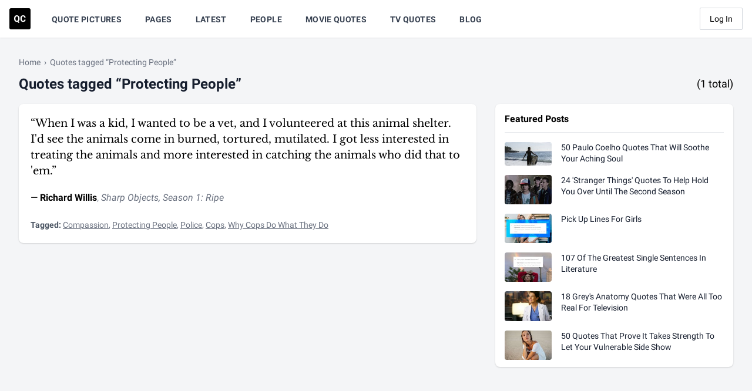

--- FILE ---
content_type: text/html; charset=UTF-8
request_url: https://quotecatalog.com/tags/protecting-people
body_size: 17208
content:
<!doctype html>
<html lang="en">
<head>
  <meta charset="utf-8">

<title>Quotes tagged 'Protecting People' | Quote Catalog</title>

<meta name="description" content="Browse quotes tagged 'Protecting People.' &quot;When I was a kid, I wanted to be a vet, and I volunteered at this animal shelter. I'd see the animals come in burned, tortured, mutilated. I got less interested in treating the animals and more interested in catching the animals who did that to..." />


<link rel="image_src" href="https://quotecatalog.com/src/img/meta/default.png" />
<meta name="image" content="https://quotecatalog.com/src/img/meta/default.png" />
<meta property="og:image" content="https://quotecatalog.com/src/img/meta/default.png" />
<meta name="twitter:image" content="https://quotecatalog.com/src/img/meta/default.png" />


<meta name="robots" content="noindex" />



<meta property="og:type" content="website" />
<meta property="og:title" content="Quotes tagged 'Protecting People' | Quote Catalog" />
<meta property="og:description" content="Browse quotes tagged 'Protecting People.' &quot;When I was a kid, I wanted to be a vet, and I volunteered at this animal shelter. I'd see the animals come in burned, tortured, mutilated. I got less interested in treating the animals and more interested in catching the animals who did that to..." />

<meta name="twitter:card" content="summary" />
<meta name="twitter:site" content="@qc" />
<meta name="twitter:title" content="Quotes tagged 'Protecting People' | Quote Catalog" />
<meta name="twitter:description" content="Browse quotes tagged 'Protecting People.' &quot;When I was a kid, I wanted to be a vet, and I volunteered at this animal shelter. I'd see the animals come in burned, tortured, mutilated. I got less interested in treating the animals and more interested in catching the animals who did that to..." />





<meta name="msapplication-TileColor" content="#000000">
<meta name="theme-color" content="#000000">
<meta name="viewport" content="width=device-width, initial-scale=1, shrink-to-fit=no">
<meta property="fb:pages" content="415755701856463" />
<meta property="fb:app_id" content="578070355704374" />
<meta name="msvalidate.01" content="FFD44D91ED6D5ABDACA796545285DFFB" />
<meta name="google-site-verification" content="EsHZ1sXksV7aqK5nikWnECBghH4T4zbJgfOktr_xNKs" />
<meta name="p:domain_verify" content="b91754ff03f9e5c867bdcc1b09e6b131" />
<meta name="apple-itunes-app" content="app-id=1292183397" />  <link rel="dns-prefetch" href="//www.googletagservices.com" />
<link rel="dns-prefetch" href="//securepubads.g.doubleclick.net" />
<link rel="dns-prefetch" href="https://quantcast.mgr.consensu.org" />  <link rel="apple-touch-icon" sizes="180x180" href="https://quotecatalog.com/icons/apple-touch-icon.png">
  <link rel="icon" type="image/png" sizes="32x32" href="https://quotecatalog.com/icons/favicon-32x32.png">
  <link rel="icon" type="image/png" sizes="16x16" href="https://quotecatalog.com/icons/favicon-16x16.png">
  <link rel="manifest" href="https://quotecatalog.com/site.webmanifest">
  <link rel="mask-icon" href="https://quotecatalog.com/icons/safari-pinned-tab.svg" color="#5bbad5">
  <link rel="chrome-webstore-item" href="https://chrome.google.com/webstore/detail/ghhlpafpmfocpgoepkhmfbdhhjhjnlfe" />

  <link href="https://dffgc0uhxim9s.cloudfront.net/dist/css/app.bundle.css?v=1743692062" rel="stylesheet" />
  
      <script>
	window.adthrive = window.adthrive || {};
	window.adthrive.cmd = window.adthrive.cmd || [];
	window.adthrive.host = 'ads.adthrive.com';
	window.adthrive.plugin = 'adthrive-ads-1.0.21';
	window.adthrive.threshold = Math.floor(Math.random() * 100 + 1);

	if ( -1 < window.location.search.indexOf( 'gdpr=true' ) ) {
		window.adthrive.threshold = 'gdpr';
	}

	(function() {
		var script = document.createElement('script');
		script.async = true;
		script.type = 'text/javascript';
		script.src = 'https://' + window.adthrive.host + '/sites/5be457be4a2ca4157d566cbe/ads.min.js?threshold=' + window.adthrive.threshold;
		script.onerror = function() {
			const event = new CustomEvent( 'AdThrive:Failed', { bubbles: true, cancelable: true } );
			document.dispatchEvent( event );
		}
		var node = document.getElementsByTagName('script')[0];
		node.parentNode.insertBefore(script, node);
	})();
</script>    <script src="https://cdn.jsdelivr.net/gh/alpinejs/alpine@v2.x.x/dist/alpine.min.js" defer></script>
</head>
<body>

  <div class="hidden">
    <svg xmlns="http://www.w3.org/2000/svg"><symbol class="svg-inline--fa fa-clone fa-w-16" id="sprite-clone" viewBox="0 0 512 512"><title>clone</title><path fill="currentColor" d="M464 0H144c-26.51 0-48 21.49-48 48v48H48c-26.51 0-48 21.49-48 48v320c0 26.51 21.49 48 48 48h320c26.51 0 48-21.49 48-48v-48h48c26.51 0 48-21.49 48-48V48c0-26.51-21.49-48-48-48zM362 464H54a6 6 0 01-6-6V150a6 6 0 016-6h42v224c0 26.51 21.49 48 48 48h224v42a6 6 0 01-6 6zm96-96H150a6 6 0 01-6-6V54a6 6 0 016-6h308a6 6 0 016 6v308a6 6 0 01-6 6z"/></symbol><symbol id="sprite-code" viewBox="0 0 17 10"><title>code</title><path d="M9.53 1.664l3.795 3.353L9.529 8.37l1.235 1.398 5.355-4.75L10.764.266 9.529 1.664zM6.59 8.37L2.794 5.017 6.59 1.664 5.356.267 0 5.017l5.356 4.75L6.59 8.37z"/></symbol><symbol class="svg-inline--fa fa-cog fa-w-16" id="sprite-cog" viewBox="0 0 512 512"><title>cog</title><path fill="currentColor" d="M452.515 237l31.843-18.382c9.426-5.441 13.996-16.542 11.177-27.054-11.404-42.531-33.842-80.547-64.058-110.797-7.68-7.688-19.575-9.246-28.985-3.811l-31.785 18.358a196.276 196.276 0 00-32.899-19.02V39.541a24.016 24.016 0 00-17.842-23.206c-41.761-11.107-86.117-11.121-127.93-.001-10.519 2.798-17.844 12.321-17.844 23.206v36.753a196.276 196.276 0 00-32.899 19.02l-31.785-18.358c-9.41-5.435-21.305-3.877-28.985 3.811-30.216 30.25-52.654 68.265-64.058 110.797-2.819 10.512 1.751 21.613 11.177 27.054L59.485 237a197.715 197.715 0 000 37.999l-31.843 18.382c-9.426 5.441-13.996 16.542-11.177 27.054 11.404 42.531 33.842 80.547 64.058 110.797 7.68 7.688 19.575 9.246 28.985 3.811l31.785-18.358a196.202 196.202 0 0032.899 19.019v36.753a24.016 24.016 0 0017.842 23.206c41.761 11.107 86.117 11.122 127.93.001 10.519-2.798 17.844-12.321 17.844-23.206v-36.753a196.34 196.34 0 0032.899-19.019l31.785 18.358c9.41 5.435 21.305 3.877 28.985-3.811 30.216-30.25 52.654-68.266 64.058-110.797 2.819-10.512-1.751-21.613-11.177-27.054L452.515 275c1.22-12.65 1.22-25.35 0-38zm-52.679 63.019l43.819 25.289a200.138 200.138 0 01-33.849 58.528l-43.829-25.309c-31.984 27.397-36.659 30.077-76.168 44.029v50.599a200.917 200.917 0 01-67.618 0v-50.599c-39.504-13.95-44.196-16.642-76.168-44.029l-43.829 25.309a200.15 200.15 0 01-33.849-58.528l43.819-25.289c-7.63-41.299-7.634-46.719 0-88.038l-43.819-25.289c7.85-21.229 19.31-41.049 33.849-58.529l43.829 25.309c31.984-27.397 36.66-30.078 76.168-44.029V58.845a200.917 200.917 0 0167.618 0v50.599c39.504 13.95 44.196 16.642 76.168 44.029l43.829-25.309a200.143 200.143 0 0133.849 58.529l-43.819 25.289c7.631 41.3 7.634 46.718 0 88.037zM256 160c-52.935 0-96 43.065-96 96s43.065 96 96 96 96-43.065 96-96-43.065-96-96-96zm0 144c-26.468 0-48-21.532-48-48 0-26.467 21.532-48 48-48s48 21.533 48 48c0 26.468-21.532 48-48 48z"/></symbol><symbol class="svg-inline--fa fa-edit fa-w-18" id="sprite-edit" viewBox="0 0 576 512"><title>edit</title><path fill="currentColor" d="M402.3 344.9l32-32c5-5 13.7-1.5 13.7 5.7V464c0 26.5-21.5 48-48 48H48c-26.5 0-48-21.5-48-48V112c0-26.5 21.5-48 48-48h273.5c7.1 0 10.7 8.6 5.7 13.7l-32 32c-1.5 1.5-3.5 2.3-5.7 2.3H48v352h352V350.5c0-2.1.8-4.1 2.3-5.6zm156.6-201.8L296.3 405.7l-90.4 10c-26.2 2.9-48.5-19.2-45.6-45.6l10-90.4L432.9 17.1c22.9-22.9 59.9-22.9 82.7 0l43.2 43.2c22.9 22.9 22.9 60 .1 82.8zM460.1 174L402 115.9 216.2 301.8l-7.3 65.3 65.3-7.3L460.1 174zm64.8-79.7l-43.2-43.2c-4.1-4.1-10.8-4.1-14.8 0L436 82l58.1 58.1 30.9-30.9c4-4.2 4-10.8-.1-14.9z"/></symbol><symbol class="svg-inline--fa fa-eye-slash fa-w-20" id="sprite-eye-slash" viewBox="0 0 640 512"><title>eye-slash</title><path fill="currentColor" d="M634 471L36 3.51A16 16 0 0013.51 6l-10 12.49A16 16 0 006 41l598 467.49a16 16 0 0022.49-2.49l10-12.49A16 16 0 00634 471zM296.79 146.47l134.79 105.38C429.36 191.91 380.48 144 320 144a112.26 112.26 0 00-23.21 2.47zm46.42 219.07L208.42 260.16C210.65 320.09 259.53 368 320 368a113 113 0 0023.21-2.46zM320 112c98.65 0 189.09 55 237.93 144a285.53 285.53 0 01-44 60.2l37.74 29.5a333.7 333.7 0 0052.9-75.11 32.35 32.35 0 000-29.19C550.29 135.59 442.93 64 320 64c-36.7 0-71.71 7-104.63 18.81l46.41 36.29c18.94-4.3 38.34-7.1 58.22-7.1zm0 288c-98.65 0-189.08-55-237.93-144a285.47 285.47 0 0144.05-60.19l-37.74-29.5a333.6 333.6 0 00-52.89 75.1 32.35 32.35 0 000 29.19C89.72 376.41 197.08 448 320 448c36.7 0 71.71-7.05 104.63-18.81l-46.41-36.28C359.28 397.2 339.89 400 320 400z"/></symbol><symbol class="svg-inline--fa fa-eye fa-w-18" id="sprite-eye" viewBox="0 0 576 512"><title>eye</title><path fill="currentColor" d="M288 144a110.94 110.94 0 00-31.24 5 55.4 55.4 0 017.24 27 56 56 0 01-56 56 55.4 55.4 0 01-27-7.24A111.71 111.71 0 10288 144zm284.52 97.4C518.29 135.59 410.93 64 288 64S57.68 135.64 3.48 241.41a32.35 32.35 0 000 29.19C57.71 376.41 165.07 448 288 448s230.32-71.64 284.52-177.41a32.35 32.35 0 000-29.19zM288 400c-98.65 0-189.09-55-237.93-144C98.91 167 189.34 112 288 112s189.09 55 237.93 144C477.1 345 386.66 400 288 400z"/></symbol><symbol class="svg-inline--fa fa-facebook-f fa-w-10" id="sprite-facebook" viewBox="0 0 320 512"><title>facebook</title><path d="M279.14 288l14.22-92.66h-88.91v-60.13c0-25.35 12.42-50.06 52.24-50.06h40.42V6.26S260.43 0 225.36 0c-73.22 0-121.08 44.38-121.08 124.72v70.62H22.89V288h81.39v224h100.17V288z"/></symbol><symbol class="svg-inline--fa fa-heart fa-w-16" id="sprite-heart-solid" viewBox="0 0 512 512"><title>heart-solid</title><path fill="currentColor" d="M462.3 62.6C407.5 15.9 326 24.3 275.7 76.2L256 96.5l-19.7-20.3C186.1 24.3 104.5 15.9 49.7 62.6c-62.8 53.6-66.1 149.8-9.9 207.9l193.5 199.8c12.5 12.9 32.8 12.9 45.3 0l193.5-199.8c56.3-58.1 53-154.3-9.8-207.9z"/></symbol><symbol class="svg-inline--fa fa-heart fa-w-16" id="sprite-heart" viewBox="0 0 512 512"><title>heart</title><path fill="currentColor" d="M458.4 64.3C400.6 15.7 311.3 23 256 79.3 200.7 23 111.4 15.6 53.6 64.3-21.6 127.6-10.6 230.8 43 285.5l175.4 178.7c10 10.2 23.4 15.9 37.6 15.9 14.3 0 27.6-5.6 37.6-15.8L469 285.6c53.5-54.7 64.7-157.9-10.6-221.3zm-23.6 187.5L259.4 430.5c-2.4 2.4-4.4 2.4-6.8 0L77.2 251.8c-36.5-37.2-43.9-107.6 7.3-150.7 38.9-32.7 98.9-27.8 136.5 10.5l35 35.7 35-35.7c37.8-38.5 97.8-43.2 136.5-10.6 51.1 43.1 43.5 113.9 7.3 150.8z"/></symbol><symbol id="sprite-link" viewBox="0 0 512 512"><title>link</title><path d="M314.222 197.78c51.091 51.091 54.377 132.287 9.75 187.16-6.242 7.73-2.784 3.865-84.94 86.02-54.696 54.696-143.266 54.745-197.99 0-54.711-54.69-54.734-143.255 0-197.99 32.773-32.773 51.835-51.899 63.409-63.457 7.463-7.452 20.331-2.354 20.486 8.192a173.31 173.31 0 004.746 37.828c.966 4.029-.272 8.269-3.202 11.198L80.632 312.57c-32.755 32.775-32.887 85.892 0 118.8 32.775 32.755 85.892 32.887 118.8 0l75.19-75.2c32.718-32.725 32.777-86.013 0-118.79a83.722 83.722 0 00-22.814-16.229c-4.623-2.233-7.182-7.25-6.561-12.346 1.356-11.122 6.296-21.885 14.815-30.405l4.375-4.375c3.625-3.626 9.177-4.594 13.76-2.294 12.999 6.524 25.187 15.211 36.025 26.049zM470.958 41.04c-54.724-54.745-143.294-54.696-197.99 0-82.156 82.156-78.698 78.29-84.94 86.02-44.627 54.873-41.341 136.069 9.75 187.16 10.838 10.838 23.026 19.525 36.025 26.049 4.582 2.3 10.134 1.331 13.76-2.294l4.375-4.375c8.52-8.519 13.459-19.283 14.815-30.405.621-5.096-1.938-10.113-6.561-12.346a83.706 83.706 0 01-22.814-16.229c-32.777-32.777-32.718-86.065 0-118.79l75.19-75.2c32.908-32.887 86.025-32.755 118.8 0 32.887 32.908 32.755 86.025 0 118.8l-45.848 45.84c-2.93 2.929-4.168 7.169-3.202 11.198a173.31 173.31 0 014.746 37.828c.155 10.546 13.023 15.644 20.486 8.192 11.574-11.558 30.636-30.684 63.409-63.457 54.733-54.735 54.71-143.3-.001-197.991z"/></symbol><symbol id="sprite-qc-logo" viewBox="0 0 36 36"><title>qc-logo</title><path d="M3 0h30a3 3 0 013 3v30a3 3 0 01-3 3H3a3 3 0 01-3-3V3a3 3 0 013-3zm14.344 17.907v-.49c0-1.074-.195-2.022-.584-2.843-.39-.822-.94-1.452-1.65-1.891-.71-.44-1.523-.66-2.437-.66-.914 0-1.727.22-2.437.66-.71.44-1.26 1.07-1.65 1.89-.39.822-.584 1.772-.584 2.852v.542c.005 1.055.203 1.988.595 2.799.392.811.944 1.435 1.658 1.872.713.437 1.524.656 2.433.656.286 0 .562-.023.829-.068l2.335 1.876 1.439-1.274-1.823-1.431c.587-.457 1.047-1.063 1.378-1.82.332-.755.498-1.645.498-2.67zm10.268 1.582h-2.26c-.05.668-.248 1.162-.592 1.48-.344.32-.865.479-1.563.479-.773 0-1.34-.274-1.699-.821-.359-.548-.538-1.414-.538-2.6V17.2c.01-1.135.202-1.973.576-2.512.374-.54.938-.81 1.691-.81.693 0 1.21.16 1.548.478.34.319.536.832.592 1.54h2.26c-.12-1.225-.568-2.177-1.341-2.855-.774-.678-1.793-1.017-3.059-1.017-.914 0-1.716.215-2.407.645-.69.429-1.221 1.045-1.593 1.849-.372.804-.558 1.733-.558 2.787v.67c0 1.653.404 2.953 1.21 3.9.806.946 1.912 1.42 3.318 1.42 1.286 0 2.322-.34 3.108-1.017.786-.679 1.221-1.608 1.307-2.788zm-12.559-2.08v.536c-.005 1.14-.21 2.007-.617 2.603-.407.595-.99.892-1.748.892-.774 0-1.366-.309-1.778-.926-.412-.618-.618-1.487-.618-2.607v-.535c.005-1.14.214-2.005.626-2.595.411-.59.996-.885 1.755-.885.763 0 1.35.299 1.763.896.411.598.617 1.472.617 2.622z"/></symbol><symbol class="svg-inline--fa fa-search fa-w-16" id="sprite-search" viewBox="0 0 512 512"><title>search</title><path fill="currentColor" d="M505 442.7L405.3 343c-4.5-4.5-10.6-7-17-7H372c27.6-35.3 44-79.7 44-128C416 93.1 322.9 0 208 0S0 93.1 0 208s93.1 208 208 208c48.3 0 92.7-16.4 128-44v16.3c0 6.4 2.5 12.5 7 17l99.7 99.7c9.4 9.4 24.6 9.4 33.9 0l28.3-28.3c9.4-9.4 9.4-24.6.1-34zM208 336c-70.7 0-128-57.2-128-128 0-70.7 57.2-128 128-128 70.7 0 128 57.2 128 128 0 70.7-57.2 128-128 128z"/></symbol><symbol id="sprite-share" viewBox="0 0 14 14"><title>share</title><path d="M11.65 8.333a.65.65 0 10-1.3 0h1.3zM1 11.667H.35 1zM5.667 3.65a.65.65 0 000-1.3v1.3zM9 .35a.65.65 0 100 1.3V.35zM13 1h.65V.35H13V1zm-.65 4a.65.65 0 101.3 0h-1.3zM5.207 7.874a.65.65 0 00.92.919l-.92-.92zm7.72-5.881a.65.65 0 00-.92-.92l.92.92zm-2.577 6.34v3.334h1.3V8.333h-1.3zm0 3.334a.684.684 0 01-.2.483l.92.92a1.99 1.99 0 00.58-1.403h-1.3zm-.2.483a.684.684 0 01-.483.2v1.3c.526 0 1.03-.209 1.402-.58l-.92-.92zm-.483.2H2.333v1.3h7.334v-1.3zm-7.334 0a.684.684 0 01-.483-.2l-.92.92c.373.371.877.58 1.403.58v-1.3zm-.483-.2a.683.683 0 01-.2-.483H.35c0 .526.209 1.03.58 1.402l.92-.92zm-.2-.483V4.333H.35v7.334h1.3zm0-7.334c0-.374.309-.683.683-.683v-1.3A1.987 1.987 0 00.35 4.333h1.3zm.683-.683h3.334v-1.3H2.333v1.3zM9 1.65h4V.35H9v1.3zM12.35 1v4h1.3V1h-1.3zM6.126 8.793l6.8-6.8-.919-.92-6.8 6.8.92.92z"/></symbol><symbol class="svg-inline--fa fa-star fa-w-18" id="sprite-star-solid" viewBox="0 0 576 512"><title>star-solid</title><path fill="currentColor" d="M259.3 17.8L194 150.2 47.9 171.5c-26.2 3.8-36.7 36.1-17.7 54.6l105.7 103-25 145.5c-4.5 26.3 23.2 46 46.4 33.7L288 439.6l130.7 68.7c23.2 12.2 50.9-7.4 46.4-33.7l-25-145.5 105.7-103c19-18.5 8.5-50.8-17.7-54.6L382 150.2 316.7 17.8c-11.7-23.6-45.6-23.9-57.4 0z"/></symbol><symbol id="sprite-tag" viewBox="0 0 512 512"><title>tag</title><path fill="currentColor" d="M0 252.118V48C0 21.49 21.49 0 48 0h204.118a48 48 0 0133.941 14.059l211.882 211.882c18.745 18.745 18.745 49.137 0 67.882L293.823 497.941c-18.745 18.745-49.137 18.745-67.882 0L14.059 286.059A48 48 0 010 252.118zM112 64c-26.51 0-48 21.49-48 48s21.49 48 48 48 48-21.49 48-48-21.49-48-48-48z"/></symbol><symbol id="sprite-tags" viewBox="0 0 640 512"><title>tags</title><path fill="currentColor" d="M497.941 225.941L286.059 14.059A48 48 0 00252.118 0H48C21.49 0 0 21.49 0 48v204.118a48 48 0 0014.059 33.941l211.882 211.882c18.744 18.745 49.136 18.746 67.882 0l204.118-204.118c18.745-18.745 18.745-49.137 0-67.882zM112 160c-26.51 0-48-21.49-48-48s21.49-48 48-48 48 21.49 48 48-21.49 48-48 48zm513.941 133.823L421.823 497.941c-18.745 18.745-49.137 18.745-67.882 0l-.36-.36L527.64 323.522c16.999-16.999 26.36-39.6 26.36-63.64s-9.362-46.641-26.36-63.64L331.397 0h48.721a48 48 0 0133.941 14.059l211.882 211.882c18.745 18.745 18.745 49.137 0 67.882z"/></symbol><symbol class="svg-inline--fa fa-thumbs-down fa-w-16" id="sprite-thumbs-down" viewBox="0 0 512 512"><title>thumbs-down</title><path fill="currentColor" d="M466.27 225.31c4.674-22.647.864-44.538-8.99-62.99 2.958-23.868-4.021-48.565-17.34-66.99C438.986 39.423 404.117 0 327 0c-7 0-15 .01-22.22.01C201.195.01 168.997 40 128 40h-10.845c-5.64-4.975-13.042-8-21.155-8H32C14.327 32 0 46.327 0 64v240c0 17.673 14.327 32 32 32h64c11.842 0 22.175-6.438 27.708-16h7.052c19.146 16.953 46.013 60.653 68.76 83.4 13.667 13.667 10.153 108.6 71.76 108.6 57.58 0 95.27-31.936 95.27-104.73 0-18.41-3.93-33.73-8.85-46.54h36.48c48.602 0 85.82-41.565 85.82-85.58 0-19.15-4.96-34.99-13.73-49.84zM64 296c-13.255 0-24-10.745-24-24s10.745-24 24-24 24 10.745 24 24-10.745 24-24 24zm330.18 16.73H290.19c0 37.82 28.36 55.37 28.36 94.54 0 23.75 0 56.73-47.27 56.73-18.91-18.91-9.46-66.18-37.82-94.54C206.9 342.89 167.28 272 138.92 272H128V85.83c53.611 0 100.001-37.82 171.64-37.82h37.82c35.512 0 60.82 17.12 53.12 65.9 15.2 8.16 26.5 36.44 13.94 57.57 21.581 20.384 18.699 51.065 5.21 65.62 9.45 0 22.36 18.91 22.27 37.81-.09 18.91-16.71 37.82-37.82 37.82z"/></symbol><symbol class="svg-inline--fa fa-times fa-w-10" id="sprite-times" viewBox="0 0 320 512"><title>times</title><path fill="currentColor" d="M207.6 256l107.72-107.72c6.23-6.23 6.23-16.34 0-22.58l-25.03-25.03c-6.23-6.23-16.34-6.23-22.58 0L160 208.4 52.28 100.68c-6.23-6.23-16.34-6.23-22.58 0L4.68 125.7c-6.23 6.23-6.23 16.34 0 22.58L112.4 256 4.68 363.72c-6.23 6.23-6.23 16.34 0 22.58l25.03 25.03c6.23 6.23 16.34 6.23 22.58 0L160 303.6l107.72 107.72c6.23 6.23 16.34 6.23 22.58 0l25.03-25.03c6.23-6.23 6.23-16.34 0-22.58L207.6 256z"/></symbol><symbol id="sprite-trendline" viewBox="0 0 14 9"><title>trendline</title><path d="M13.06 1.993a.65.65 0 10-.92-.92l.92.92zM7.467 6.667l-.46.46a.65.65 0 00.92 0l-.46-.46zM4.8 4l.46-.46a.65.65 0 00-.92 0L4.8 4zM.54 7.34a.65.65 0 00.92.92l-.92-.92zM9.133.35a.65.65 0 000 1.3V.35zm4 .65h.65V.35h-.65V1zm-.65 4a.65.65 0 101.3 0h-1.3zm-.343-3.926L7.007 6.207l.92.92 5.133-5.134-.92-.92zM7.926 6.207L5.26 3.54l-.92.92 2.667 2.666.92-.919zM4.34 3.54l-3.8 3.8.92.92 3.8-3.8-.92-.92zm4.793-1.89h4V.35h-4v1.3zm3.35-.65v4h1.3V1h-1.3z"/></symbol><symbol class="svg-inline--fa fa-twitter fa-w-16" id="sprite-twitter" viewBox="0 0 512 512"><title>twitter</title><path d="M459.37 151.716c.325 4.548.325 9.097.325 13.645 0 138.72-105.583 298.558-298.558 298.558-59.452 0-114.68-17.219-161.137-47.106 8.447.974 16.568 1.299 25.34 1.299 49.055 0 94.213-16.568 130.274-44.832-46.132-.975-84.792-31.188-98.112-72.772 6.498.974 12.995 1.624 19.818 1.624 9.421 0 18.843-1.3 27.614-3.573-48.081-9.747-84.143-51.98-84.143-102.985v-1.299c13.969 7.797 30.214 12.67 47.431 13.319-28.264-18.843-46.781-51.005-46.781-87.391 0-19.492 5.197-37.36 14.294-52.954 51.655 63.675 129.3 105.258 216.365 109.807-1.624-7.797-2.599-15.918-2.599-24.04 0-57.828 46.782-104.934 104.934-104.934 30.213 0 57.502 12.67 76.67 33.137 23.715-4.548 46.456-13.32 66.599-25.34-7.798 24.366-24.366 44.833-46.132 57.827 21.117-2.273 41.584-8.122 60.426-16.243-14.292 20.791-32.161 39.308-52.628 54.253z"/></symbol><symbol id="sprite-user" viewBox="0 0 448 512"><title>user</title><path fill="currentColor" d="M224 256c70.7 0 128-57.3 128-128S294.7 0 224 0 96 57.3 96 128s57.3 128 128 128zm89.6 32h-16.7c-22.2 10.2-46.9 16-72.9 16s-50.6-5.8-72.9-16h-16.7C60.2 288 0 348.2 0 422.4V464c0 26.5 21.5 48 48 48h352c26.5 0 48-21.5 48-48v-41.6c0-74.2-60.2-134.4-134.4-134.4z"/></symbol></svg>  </div>

  <div class="min-h-screen bg-gray-100 flex justify-between flex-col">
          <nav class="z-30 bg-white shadow-sm" x-data="{ mobileMenuOpen: false }">
  <div class="w-full px-4 mx-auto">
    <div class="flex justify-between h-16">

      <!-- begin left nav -->
      <div class="flex">

        <!-- begin logo-->
        <div class="flex items-center flex-shrink-0">
          <a href="https://quotecatalog.com" class="hover:opacity-75" aria-label="Visit the Quote Catalog homepage">
            <svg class="logo fill-dark-black" width="36" height="36" viewBox="0 0 36 36" xmlns="http://www.w3.org/2000/svg">
              <path d="M3 0h30a3 3 0 0 1 3 3v30a3 3 0 0 1-3 3H3a3 3 0 0 1-3-3V3a3 3 0 0 1 3-3zm14.344 17.907v-.49c0-1.074-.195-2.022-.584-2.843-.39-.822-.94-1.452-1.65-1.891-.71-.44-1.523-.66-2.437-.66-.914 0-1.727.22-2.437.66-.71.44-1.26 1.07-1.65 1.89-.39.822-.584 1.772-.584 2.852v.542c.005 1.055.203 1.988.595 2.799.392.811.944 1.435 1.658 1.872.713.437 1.524.656 2.433.656.286 0 .562-.023.829-.068l2.335 1.876 1.439-1.274-1.823-1.431c.587-.457 1.047-1.063 1.378-1.82.332-.755.498-1.645.498-2.67zm10.268 1.582h-2.26c-.05.668-.248 1.162-.592 1.48-.344.32-.865.479-1.563.479-.773 0-1.34-.274-1.699-.821-.359-.548-.538-1.414-.538-2.6V17.2c.01-1.135.202-1.973.576-2.512.374-.54.938-.81 1.691-.81.693 0 1.21.16 1.548.478.34.319.536.832.592 1.54h2.26c-.12-1.225-.568-2.177-1.341-2.855-.774-.678-1.793-1.017-3.059-1.017-.914 0-1.716.215-2.407.645-.69.429-1.221 1.045-1.593 1.849-.372.804-.558 1.733-.558 2.787v.67c0 1.653.404 2.953 1.21 3.9.806.946 1.912 1.42 3.318 1.42 1.286 0 2.322-.34 3.108-1.017.786-.679 1.221-1.608 1.307-2.788zm-12.559-2.08v.536c-.005 1.14-.21 2.007-.617 2.603-.407.595-.99.892-1.748.892-.774 0-1.366-.309-1.778-.926-.412-.618-.618-1.487-.618-2.607v-.535c.005-1.14.214-2.005.626-2.595.411-.59.996-.885 1.755-.885.763 0 1.35.299 1.763.896.411.598.617 1.472.617 2.622z" fill-rule="evenodd"></path>
            </svg>
          </a>
        </div>
        <!-- end logo-->

        <!-- begin desktop nav -->
        <div class="hidden sm:ml-4 sm:flex">
                      <a href="https://quotecatalog.com/quote-pictures" class="items-center mx-4 px-1 pt-1 border-b-2 border-transparent text-sm font-medium tracking-wide leading-5 text-gray-700 font-bold hover:text-gray-700 hover:border-gray-300 focus:outline-none focus:text-gray-700 focus:border-gray-300 transition duration-150 ease-in-out uppercase   hidden lg:inline-flex ">
              Quote Pictures
            </a>
                      <a href="https://quotecatalog.com/pages" class="items-center mx-4 px-1 pt-1 border-b-2 border-transparent text-sm font-medium tracking-wide leading-5 text-gray-700 font-bold hover:text-gray-700 hover:border-gray-300 focus:outline-none focus:text-gray-700 focus:border-gray-300 transition duration-150 ease-in-out uppercase   inline-flex ">
              Pages
            </a>
                      <a href="https://quotecatalog.com/latest" class="items-center mx-4 px-1 pt-1 border-b-2 border-transparent text-sm font-medium tracking-wide leading-5 text-gray-700 font-bold hover:text-gray-700 hover:border-gray-300 focus:outline-none focus:text-gray-700 focus:border-gray-300 transition duration-150 ease-in-out uppercase   hidden lg:inline-flex ">
              Latest
            </a>
                      <a href="https://quotecatalog.com/people" class="items-center mx-4 px-1 pt-1 border-b-2 border-transparent text-sm font-medium tracking-wide leading-5 text-gray-700 font-bold hover:text-gray-700 hover:border-gray-300 focus:outline-none focus:text-gray-700 focus:border-gray-300 transition duration-150 ease-in-out uppercase   hidden lg:inline-flex ">
              People
            </a>
                      <a href="https://quotecatalog.com/quotes/movies" class="items-center mx-4 px-1 pt-1 border-b-2 border-transparent text-sm font-medium tracking-wide leading-5 text-gray-700 font-bold hover:text-gray-700 hover:border-gray-300 focus:outline-none focus:text-gray-700 focus:border-gray-300 transition duration-150 ease-in-out uppercase   inline-flex ">
              Movie Quotes
            </a>
                      <a href="https://quotecatalog.com/quotes/tv" class="items-center mx-4 px-1 pt-1 border-b-2 border-transparent text-sm font-medium tracking-wide leading-5 text-gray-700 font-bold hover:text-gray-700 hover:border-gray-300 focus:outline-none focus:text-gray-700 focus:border-gray-300 transition duration-150 ease-in-out uppercase   inline-flex ">
              TV Quotes
            </a>
                      <a href="https://quotecatalog.com/blog" class="items-center mx-4 px-1 pt-1 border-b-2 border-transparent text-sm font-medium tracking-wide leading-5 text-gray-700 font-bold hover:text-gray-700 hover:border-gray-300 focus:outline-none focus:text-gray-700 focus:border-gray-300 transition duration-150 ease-in-out uppercase   hidden lg:inline-flex ">
              Blog
            </a>
          
          <span class="relative hidden sm:inline-flex lg:hidden" x-data="{ open: false }">
            <button aria-label="Show more nav items" type="button" class="inline-flex items-center px-1 pt-1 mx-4 text-sm font-medium font-bold leading-5 tracking-wide text-gray-700 uppercase transition duration-150 ease-in-out border-b-2 border-transparent hover:text-gray-700 hover:border-gray-300 focus:outline-none focus:text-gray-700 focus:border-gray-300 lg:hidden" @click="open = !open" @click.away="open = false">
              More
              <svg class="w-5 h-5 ml-1 -mr-1" fill="currentColor" viewBox="0 0 20 20">
                <path fill-rule="evenodd" d="M5.293 7.293a1 1 0 011.414 0L10 10.586l3.293-3.293a1 1 0 111.414 1.414l-4 4a1 1 0 01-1.414 0l-4-4a1 1 0 010-1.414z" clip-rule="evenodd"/>
              </svg>
            </button>

            <div x-show="open" style="display:none;" x-transition:enter="transition ease-out duration-100" x-transition:enter-start="transform opacity-0 scale-95" x-transition:enter-end="transform opacity-100 scale-100" x-transition:leave="transition ease-in duration-75" x-transition:leave-start="transform opacity-100 scale-100" x-transition:leave-end="transform opacity-0 scale-95" class="absolute right-0 w-48 origin-top-right rounded-md shadow-lg mt-14">
              <div class="text-right bg-white rounded-md shadow-xs">
                <div class="py-1">
                                      <a href="https://quotecatalog.com/quote-pictures" class="block px-4 py-2 text-sm leading-5 text-gray-700 hover:bg-gray-100 hover:text-gray-900 focus:outline-none focus:bg-gray-100 focus:text-gray-900">
                      Quote Pictures
                    </a>
                                      <a href="https://quotecatalog.com/latest" class="block px-4 py-2 text-sm leading-5 text-gray-700 hover:bg-gray-100 hover:text-gray-900 focus:outline-none focus:bg-gray-100 focus:text-gray-900">
                      Latest
                    </a>
                                      <a href="https://quotecatalog.com/people" class="block px-4 py-2 text-sm leading-5 text-gray-700 hover:bg-gray-100 hover:text-gray-900 focus:outline-none focus:bg-gray-100 focus:text-gray-900">
                      People
                    </a>
                                      <a href="https://quotecatalog.com/blog" class="block px-4 py-2 text-sm leading-5 text-gray-700 hover:bg-gray-100 hover:text-gray-900 focus:outline-none focus:bg-gray-100 focus:text-gray-900">
                      Blog
                    </a>
                                  </div>
              </div>
            </div>
          </span>
        </div>
        <!-- end desktop nav -->

      </div>
      <!-- end left nav -->

      <!-- begin logged in menu -->
              <div class="relative hidden md:ml-6 md:flex md:items-center" x-data="{ open: false }" @click.away="open = false" x-init="$watch('open', isOpen => { isOpen ? setTimeout(() => $refs.email.focus(), 250) : null })">

          <!-- begin login button -->
          <button class="inline-flex items-center px-4 py-2 text-sm font-medium leading-5 text-black border border-gray-300 rounded-sm hover:bg-gray-100 active:bg-gray-200" x-on:click="open = !open;" x-bind:class="{ 'bg-gray-100': open }">
            Log In
          </button>

                    <div x-show="open" style="display:none;" x-transition:enter="transition ease-out duration-100" x-transition:enter-start="transform opacity-0 scale-95" x-transition:enter-end="transform opacity-100 scale-100" x-transition:leave="transition ease-in duration-75" x-transition:leave-start="transform opacity-100 scale-100" x-transition:leave-end="transform opacity-0 scale-95" class="absolute top-0 right-0 -mr-1 origin-top-right rounded-md shadow-lg w-80 mt-15">
            <div class="p-6 text-sm text-left bg-white rounded-md shadow-xs">
              <form action="https://quotecatalog.com/login" method="POST">
	<div>
		<label for="email" class="block text-sm font-medium leading-5 text-gray-700">
			Email address
		</label>
		<div class="mt-1 rounded-md">
			<input name="username" id="email" type="email" required class="block w-full px-3 py-2 placeholder-gray-400 transition duration-150 ease-in-out border border-gray-300 rounded-md appearance-none focus:outline-none focus:shadow-outline-blue focus:border-blue-300 sm:text-sm sm:leading-5" x-ref="email" />
		</div>
	</div>

	<div class="mt-6">
		<label for="password" class="block text-sm font-medium leading-5 text-gray-700">
			Password
		</label>
		<div class="mt-1 rounded-md">
			<input name="password" id="password" type="password" required class="block w-full px-3 py-2 placeholder-gray-400 transition duration-150 ease-in-out border border-gray-300 rounded-md appearance-none focus:outline-none focus:shadow-outline-blue focus:border-blue-300 sm:text-sm sm:leading-5" />
		</div>
	</div>

	<div class="flex items-center justify-between mt-6">
		<div class="flex items-center">
			<input name="remember" value="true" id="remember_me" type="checkbox" class="w-4 h-4 transition duration-150 ease-in-out form-checkbox" />
			<label for="remember_me" class="block ml-2 text-sm leading-5 text-gray-900 cursor-pointer">
				Remember me
			</label>
		</div>

		<div class="text-xs leading-5">
			<a href="https://quotecatalog.com/forgot-password" class="text-gray-400 hover:underline focus:outline-none focus:underline">
				Forgot your password?
			</a>
		</div>
	</div>

	<div class="mt-6">
		<span class="block w-full rounded-md shadow-sm">
			<button type="submit" class="flex justify-center w-full px-4 py-2 text-sm font-medium text-white transition duration-150 ease-in-out bg-black border border-transparent rounded-md hover:bg-gray-800">
				Log in
			</button>
		</span>
	</div>

			<input type="hidden" name="return" value="https://quotecatalog.com/tags/protecting-people">
	</form>            </div>
          </div>
          
        </div>
        <!-- end logged out menu -->
            
      <!-- begin right nav -->
            
      <!-- begin mobile menu button -->
      <div class="flex items-center -mr-2 md:hidden">
        <button aria-label="Toggle mobile menu" class="inline-flex items-center justify-center p-2 text-gray-400 transition duration-150 ease-in-out rounded-md hover:text-gray-500 hover:bg-gray-100 focus:outline-none focus:bg-gray-100 focus:text-gray-500" @click="mobileMenuOpen = !mobileMenuOpen">
          <svg class="w-6 h-6" stroke="currentColor" fill="none" viewBox="0 0 24 24">
            <path :class="{'hidden': mobileMenuOpen, 'inline-flex': !mobileMenuOpen }" class="inline-flex" stroke-linecap="round" stroke-linejoin="round" stroke-width="2" d="M4 6h16M4 12h16M4 18h16" />
            <path :class="{'hidden': !mobileMenuOpen, 'inline-flex': mobileMenuOpen }" class="hidden" stroke-linecap="round" stroke-linejoin="round" stroke-width="2" d="M6 18L18 6M6 6l12 12" />
          </svg>
        </button>
      </div>
      <!-- end mobile menu button -->

    </div>
  </div>

  <!-- begin mobile menu-->
  <div class="md:hidden" style="display:none;" x-show="mobileMenuOpen === true">
    <div class="pt-2 pb-3">
              <a href="https://quotecatalog.com/quote-pictures" class="mt-1 block pl-3 pr-4 py-2 border-l-4 border-transparent text-base font-medium text-gray-600 hover:text-gray-800 hover:bg-gray-50 hover:border-gray-300 focus:outline-none focus:text-gray-800 focus:bg-gray-50 focus:border-gray-300 transition duration-150 ease-in-out ">
          Quote Pictures
        </a>
              <a href="https://quotecatalog.com/pages" class="mt-1 block pl-3 pr-4 py-2 border-l-4 border-transparent text-base font-medium text-gray-600 hover:text-gray-800 hover:bg-gray-50 hover:border-gray-300 focus:outline-none focus:text-gray-800 focus:bg-gray-50 focus:border-gray-300 transition duration-150 ease-in-out ">
          Pages
        </a>
              <a href="https://quotecatalog.com/latest" class="mt-1 block pl-3 pr-4 py-2 border-l-4 border-transparent text-base font-medium text-gray-600 hover:text-gray-800 hover:bg-gray-50 hover:border-gray-300 focus:outline-none focus:text-gray-800 focus:bg-gray-50 focus:border-gray-300 transition duration-150 ease-in-out ">
          Latest
        </a>
              <a href="https://quotecatalog.com/people" class="mt-1 block pl-3 pr-4 py-2 border-l-4 border-transparent text-base font-medium text-gray-600 hover:text-gray-800 hover:bg-gray-50 hover:border-gray-300 focus:outline-none focus:text-gray-800 focus:bg-gray-50 focus:border-gray-300 transition duration-150 ease-in-out ">
          People
        </a>
              <a href="https://quotecatalog.com/quotes/movies" class="mt-1 block pl-3 pr-4 py-2 border-l-4 border-transparent text-base font-medium text-gray-600 hover:text-gray-800 hover:bg-gray-50 hover:border-gray-300 focus:outline-none focus:text-gray-800 focus:bg-gray-50 focus:border-gray-300 transition duration-150 ease-in-out ">
          Movie Quotes
        </a>
              <a href="https://quotecatalog.com/quotes/tv" class="mt-1 block pl-3 pr-4 py-2 border-l-4 border-transparent text-base font-medium text-gray-600 hover:text-gray-800 hover:bg-gray-50 hover:border-gray-300 focus:outline-none focus:text-gray-800 focus:bg-gray-50 focus:border-gray-300 transition duration-150 ease-in-out ">
          TV Quotes
        </a>
              <a href="https://quotecatalog.com/blog" class="mt-1 block pl-3 pr-4 py-2 border-l-4 border-transparent text-base font-medium text-gray-600 hover:text-gray-800 hover:bg-gray-50 hover:border-gray-300 focus:outline-none focus:text-gray-800 focus:bg-gray-50 focus:border-gray-300 transition duration-150 ease-in-out ">
          Blog
        </a>
      
              <a href="https://quotecatalog.com/login" class="block py-2 pl-3 pr-4 mt-1 text-base font-medium text-gray-600 transition duration-150 ease-in-out border-l-4 border-transparent hover:text-gray-800 hover:bg-gray-50 hover:border-gray-300 focus:outline-none focus:text-gray-800 focus:bg-gray-50 focus:border-gray-300">
          Log In
        </a>
          </div>

    <!-- begin logged in mobile menu-->
        <!-- end logged in user menu-->
    
  </div>
  <!-- begin mobile menu-->

</nav>    
    <main class="mb-auto">
      
<div class="container px-4 pb-16 mx-auto sm:px-6 lg:px-8">

	<div class="py-8 pb-4 text-center md:text-left">
		<ol itemscope itemtype="https://schema.org/BreadcrumbList" class="text-sm text-gray-500">
			<li itemprop="itemListElement" itemscope itemtype="https://schema.org/ListItem" class="inline">
				<a itemprop="item" href="https://quotecatalog.com" class="hover:underline">
					<span itemprop="name">Home</span>
				</a>
				<meta itemprop="position" content="1" />
			</li>
			&nbsp;›&nbsp;
			<li itemprop="itemListElement" itemscope itemtype="https://schema.org/ListItem" class="inline">
				<span itemprop="name">Quotes tagged &ldquo;Protecting People&rdquo;</span>
				<meta itemprop="position" content="2" />
			</li>
		</ol>

		<div class="mt-2 md:flex md:items-center md:justify-between">
			<div class="flex-1 min-w-0">
				<h1 class="text-xl font-bold leading-7 text-gray-900 sm:text-2xl sm:leading-9 sm:truncate">
					Quotes tagged &ldquo;Protecting People&rdquo;
				</h1>
			</div>

			<div class="hidden md:block md:text-lg md:text-gray-600 md:leading-7">
				(1 total)
			</div>

		</div>
	</div>

	<div class="lg:flex">

		<div class="mb-8 lg:w-2/3 lg:pr-8">
			<div class="mb-4 card" data-quote-id="84512">

		
	
	<a href="https://quotecatalog.com/quote/vince-calandra-when-i-was-a-ki-EpR8GQ1" class="block p-5 font-serif md:text-lg quoteCard__blockquote">
	&ldquo;When I was a kid, I wanted to be a vet, and I volunteered at this animal shelter. I'd see the animals come in burned, tortured, mutilated. I got less interested in treating the animals and more interested in catching the animals who did that to 'em.&rdquo;
</a>
	<div class="p-5 pt-0">

		<div class="mb-6 text-gray-400">
			<span class="text-black">&mdash;</span>
			<a href="https://quotecatalog.com/communicator/richard-willis" class="font-bold text-black hover:underline">Richard Willis</a>,			<span class="text-gray-500 italic">

		
							<a href="https://quotecatalog.com/quotes/tv/sharp-objects" class="hover:underline">Sharp Objects</a>,

									<a href="https://quotecatalog.com/quotes/tv/sharp-objects#sharp-objects-season-1" class="hover:underline">Season 1</a>:
				
				<a href="https://quotecatalog.com/quotes/tv/sharp-objects#sharp-objects-season-1-ripe" class="hover:underline">Ripe</a>
			
		
	</span>

 		</div>

		<div class="text-sm text-gray-500">
		<strong class="text-gray-600">Tagged:</strong>
					<a href="https://quotecatalog.com/tags/compassion" class="text-sm underline hover:no-underline" aria-label="Visit tag 'compassion'">Compassion</a>, 					<a href="https://quotecatalog.com/tags/protecting-people" class="text-sm underline hover:no-underline" aria-label="Visit tag 'protecting-people'">Protecting People</a>, 					<a href="https://quotecatalog.com/tags/police" class="text-sm underline hover:no-underline" aria-label="Visit tag 'police'">Police</a>, 					<a href="https://quotecatalog.com/tags/cops" class="text-sm underline hover:no-underline" aria-label="Visit tag 'cops'">Cops</a>, 					<a href="https://quotecatalog.com/tags/why-cops-do-what-they-do" class="text-sm underline hover:no-underline" aria-label="Visit tag 'why-cops-do-what-they-do'">Why Cops Do What They Do</a>			</div>
 
		
	</div>

</div> 

<div class="text-center py-4">
	
</div>		</div>

		<div class="lg:w-1/3">
			<div class="p-4 pb-1 mb-4 text-sm text-gray-800 card">
				<h3 class="font-bold text-black text-base leading-tight mb-3">Featured Posts</h3>

	<div class="pt-2 border-t border-gray-200">

					<a href="https://quotecatalog.com/u/heidipriebe/2016/05/x-paulo-coelho-quotes-that-will-soothe-your-aching-heart" class="flex justify-between items-start text-gray-900 text-sm py-2 hover:underline leading-snug">
				<img src="https://quotecatalog.imgix.net/collections/K9sFct2ZvGyP.jpg?w=150&auto=compress" class="flex-none rounded w-20">
				<span class="flex-auto block pl-4">
					50 Paulo Coelho Quotes That Will Soothe Your Aching Soul
				</span>
			</a>
					<a href="https://quotecatalog.com/u/katie/2016/10/stranger-things-quotes" class="flex justify-between items-start text-gray-900 text-sm py-2 hover:underline leading-snug">
				<img src="https://quotecatalog.imgix.net/posts/cPeGtmwFwomI.jpg?w=150&auto=compress" class="flex-none rounded w-20">
				<span class="flex-auto block pl-4">
					24 &#039;Stranger Things&#039; Quotes To Help Hold You Over Until The Second Season
				</span>
			</a>
					<a href="https://quotecatalog.com/u/melanie-berliet/2016/07/pick-up-lines-for-girls-to-use-on-guys-cute-romantic" class="flex justify-between items-start text-gray-900 text-sm py-2 hover:underline leading-snug">
				<img src="https://quotecatalog.imgix.net/collections/oKji3uCKPuqA.jpg?w=150&auto=compress" class="flex-none rounded w-20">
				<span class="flex-auto block pl-4">
					Pick Up Lines For Girls
				</span>
			</a>
					<a href="https://quotecatalog.com/u/chris-lavergne/2016/07/beautiful-sentences-from-the-best-books-of-all-time-quotes-literature" class="flex justify-between items-start text-gray-900 text-sm py-2 hover:underline leading-snug">
				<img src="https://quotecatalog.imgix.net/collections/LtzlCXBQ6nDV.jpg?w=150&auto=compress" class="flex-none rounded w-20">
				<span class="flex-auto block pl-4">
					107 Of The Greatest Single Sentences In Literature
				</span>
			</a>
					<a href="https://quotecatalog.com/u/kirstenocorley/2016/08/greys-quotes" class="flex justify-between items-start text-gray-900 text-sm py-2 hover:underline leading-snug">
				<img src="https://quotecatalog.imgix.net/collections/gBJx09MylMSC.png?w=150&auto=compress" class="flex-none rounded w-20">
				<span class="flex-auto block pl-4">
					18 Grey&#039;s Anatomy Quotes That Were All Too Real For Television
				</span>
			</a>
					<a href="https://quotecatalog.com/u/hollyriordan/2017/04/50-quotes-that-prove-it-takes-strength-to-let-your-vulnerable-side-show" class="flex justify-between items-start text-gray-900 text-sm py-2 hover:underline leading-snug">
				<img src="https://quotecatalog.imgix.net/assets/page-zlgRrWTxcu8VvXCH9MsvTuNF/original.jpg?w=150&auto=compress" class="flex-none rounded w-20">
				<span class="flex-auto block pl-4">
					50 Quotes That Prove It Takes Strength To Let Your Vulnerable Side Show
				</span>
			</a>
		
	</div>
 			</div>

			<div class="p-4 text-sm text-gray-800 card">
				<h3 class="pb-3 mb-3 text-base font-bold leading-tight text-black border-b border-gray-200">About The Authors</h3>
				<p class="mb-4">This page was created by <a href="https://quotecatalog.com/about-us/#writers" class="underline hover:no-underline">our editorial team</a>. Each page is manually curated, researched, collected, and issued by our staff writers. Quotes contained on this page have been double checked for their citations, their accuracy and the impact it will have on our readers.</p>

<p class="mb-4"><a href="https://quotecatalog.com/about-us/#kelly-peacock" class="underline hover:no-underline">Kelly Peacock</a> is an accomplished poet and social media expert based in Brooklyn, New York. Kelly has a Bachelor&#x27;s degree in creative writing from Farieligh Dickinson University and has contributed to many literary and cultural publications. Kelly assists on a wide variety of quote inputting and social media functions for Quote Catalog. Visit her personal website <a href="https://www.kellyapeacock.net" target="_blank" rel="noopener" class="underline hover:no-underline">here</a>.</p>

<p class="mb-4"><a href="https://quotecatalog.com/about-us/#kendra-syrdal" class="underline hover:no-underline">Kendra Syrdal</a> is a writer, editor, partner, and senior publisher for The Thought &amp; Expression Company. Over the last few years she has been personally responsible for writing, editing, and producing over 30+ million pageviews on <a href="https://thoughtcatalog.com" target="_blank" rel="noopener" class="underline hover:no-underline">Thought Catalog</a>.</p> 			</div>
		</div>

	</div>

</div>

    </main>

          <footer class="bg-black">

  <div class="container mx-auto pb-12 py-12 text-sm">

    <!-- begin data columns-->
    <div class="flex mb-8 flex-wrap">

      <!-- begin featured pages-->
      <div class="w-full px-4 lg:w-2/6 sm:w-1/2 mb-8 lg:mb-0">
        <h5 class="text-white border-b border-gray-500 pb-3 mb-3">Featured Pages</h5>

        <ul class="col-gap-4 col-count-2">
                                    <li class="bi-avoid">
                <a href="https://quotecatalog.com/love" class="text-gray-300 inline-block py-1 hover:underline">
                  Love
                </a>
              </li>
                          <li class="bi-avoid">
                <a href="https://quotecatalog.com/sex" class="text-gray-300 inline-block py-1 hover:underline">
                  Sex
                </a>
              </li>
                          <li class="bi-avoid">
                <a href="https://quotecatalog.com/sad-song-lyrics" class="text-gray-300 inline-block py-1 hover:underline">
                  Sad Song Lyrics
                </a>
              </li>
                          <li class="bi-avoid">
                <a href="https://quotecatalog.com/quotes/inspirational" class="text-gray-300 inline-block py-1 hover:underline">
                  Inspirational Quotes
                </a>
              </li>
                          <li class="bi-avoid">
                <a href="https://quotecatalog.com/quotes/sad" class="text-gray-300 inline-block py-1 hover:underline">
                  Sad Quotes
                </a>
              </li>
                          <li class="bi-avoid">
                <a href="https://quotecatalog.com/quotes/friendship" class="text-gray-300 inline-block py-1 hover:underline">
                  Friendship Quotes
                </a>
              </li>
                          <li class="bi-avoid">
                <a href="https://quotecatalog.com/quotes/beach" class="text-gray-300 inline-block py-1 hover:underline">
                  Beach Quotes
                </a>
              </li>
                          <li class="bi-avoid">
                <a href="https://quotecatalog.com/quotes/serial-killer" class="text-gray-300 inline-block py-1 hover:underline">
                  Serial Killer Quotes
                </a>
              </li>
                          <li class="bi-avoid">
                <a href="https://quotecatalog.com/quotes/survival" class="text-gray-300 inline-block py-1 hover:underline">
                  Survival Quotes
                </a>
              </li>
                          <li class="bi-avoid">
                <a href="https://quotecatalog.com/quotes/recovery" class="text-gray-300 inline-block py-1 hover:underline">
                  Recovery Quotes
                </a>
              </li>
                          <li class="bi-avoid">
                <a href="https://quotecatalog.com/quotes/funny" class="text-gray-300 inline-block py-1 hover:underline">
                  Funny Quotes
                </a>
              </li>
                          <li class="bi-avoid">
                <a href="https://quotecatalog.com/quotes/romantic-quotes-for-her" class="text-gray-300 inline-block py-1 hover:underline">
                  Romantic Quotes For Her
                </a>
              </li>
                          <li class="bi-avoid">
                <a href="https://quotecatalog.com/quotes/anxiety" class="text-gray-300 inline-block py-1 hover:underline">
                  Anxiety Quotes
                </a>
              </li>
                          <li class="bi-avoid">
                <a href="https://quotecatalog.com/quotes/sunday" class="text-gray-300 inline-block py-1 hover:underline">
                  Sunday Quotes
                </a>
              </li>
                          <li class="bi-avoid">
                <a href="https://quotecatalog.com/quotes/emo" class="text-gray-300 inline-block py-1 hover:underline">
                  Emo Quotes
                </a>
              </li>
                          <li class="bi-avoid">
                <a href="https://quotecatalog.com/quotes/cute-father-and-daughter-quotes" class="text-gray-300 inline-block py-1 hover:underline">
                  Father and Daughter Quotes
                </a>
              </li>
                          <li class="bi-avoid">
                <a href="https://quotecatalog.com/quotes/good-morning-quotes-for-him" class="text-gray-300 inline-block py-1 hover:underline">
                  Good Morning Quotes For Him
                </a>
              </li>
                              </ul>
      </div>
      <!-- end featured pages-->

      <!-- begin featured communicators-->
      <div class="w-full px-4 lg:w-2/6 sm:w-1/2 mb-8 lg:mb-0">
        <h5 class="text-white border-b border-gray-500 pb-3 mb-3">Featured Communicators</h5>

        <ul class="col-gap-4 col-count-2">
                                    <li>
                <a href="https://quotecatalog.com/communicator/elon-musk" class="inline-block py-1 text-gray-300 hover:underline">
                  Elon Musk
                </a>
              </li>
                          <li>
                <a href="https://quotecatalog.com/communicator/barack-obama" class="inline-block py-1 text-gray-300 hover:underline">
                  Barack Obama
                </a>
              </li>
                          <li>
                <a href="https://quotecatalog.com/communicator/andy-warhol" class="inline-block py-1 text-gray-300 hover:underline">
                  Andy Warhol
                </a>
              </li>
                          <li>
                <a href="https://quotecatalog.com/communicator/rihanna" class="inline-block py-1 text-gray-300 hover:underline">
                  Rihanna
                </a>
              </li>
                          <li>
                <a href="https://quotecatalog.com/communicator/walt-disney" class="inline-block py-1 text-gray-300 hover:underline">
                  Walt Disney
                </a>
              </li>
                          <li>
                <a href="https://quotecatalog.com/communicator/ernest-hemingway" class="inline-block py-1 text-gray-300 hover:underline">
                  Ernest Hemingway
                </a>
              </li>
                          <li>
                <a href="https://quotecatalog.com/communicator/jessica-lange" class="inline-block py-1 text-gray-300 hover:underline">
                  Jessica Lange
                </a>
              </li>
                          <li>
                <a href="https://quotecatalog.com/communicator/gore-vidal" class="inline-block py-1 text-gray-300 hover:underline">
                  Gore Vidal
                </a>
              </li>
                          <li>
                <a href="https://quotecatalog.com/communicator/gary-vaynerchuk" class="inline-block py-1 text-gray-300 hover:underline">
                  Gary Vaynerchuk
                </a>
              </li>
                          <li>
                <a href="https://quotecatalog.com/communicator/f-scott-fitzgerald" class="inline-block py-1 text-gray-300 hover:underline">
                  F. Scott Fitzgerald
                </a>
              </li>
                          <li>
                <a href="https://quotecatalog.com/communicator/michel-foucault" class="inline-block py-1 text-gray-300 hover:underline">
                  Michel Foucault
                </a>
              </li>
                          <li>
                <a href="https://quotecatalog.com/communicator/sheryl-sandberg" class="inline-block py-1 text-gray-300 hover:underline">
                  Sheryl Sandberg
                </a>
              </li>
                          <li>
                <a href="https://quotecatalog.com/communicator/charles-bukowski" class="inline-block py-1 text-gray-300 hover:underline">
                  Charles Bukowski
                </a>
              </li>
                          <li>
                <a href="https://quotecatalog.com/communicator/anais-nin" class="inline-block py-1 text-gray-300 hover:underline">
                  Ana&iuml;s Nin
                </a>
              </li>
                          <li>
                <a href="https://quotecatalog.com/communicator/mae-west" class="inline-block py-1 text-gray-300 hover:underline">
                  Mae West
                </a>
              </li>
                          <li>
                <a href="https://quotecatalog.com/communicator/cheryl-strayed" class="inline-block py-1 text-gray-300 hover:underline">
                  Cheryl Strayed
                </a>
              </li>
                          <li>
                <a href="https://quotecatalog.com/communicator/ryan-holiday" class="inline-block py-1 text-gray-300 hover:underline">
                  Ryan Holiday
                </a>
              </li>
                          <li>
                <a href="https://quotecatalog.com/communicator/hubert-dreyfus" class="inline-block py-1 text-gray-300 hover:underline">
                  Hubert Dreyfus
                </a>
              </li>
                          <li>
                <a href="https://quotecatalog.com/communicator/matthew-mcconaughey" class="inline-block py-1 text-gray-300 hover:underline">
                  Matthew McConaughey
                </a>
              </li>
                          <li>
                <a href="https://quotecatalog.com/communicator/mike-huckabee" class="inline-block py-1 text-gray-300 hover:underline">
                  Mike Huckabee
                </a>
              </li>
                              </ul>
      </div>
      <!-- end featured pages-->

      <div class="w-full px-4 lg:w-1/6 sm:w-2/3 mb-8 lg:mb-0">
        <div class="flex lg:block">

          <div class="w-1/2 lg:w-full pr-4 lg:pr-0">
            <h5 class="text-white border-b border-gray-500 pb-3 mb-3">About Us</h5>
            <ul class="mb-6">
              <li><a href="https://quotecatalog.com/about-us" class="text-gray-300 hover:underline inline-block py-1">About Us</a></li>
              <li><a href="mailto:support@quotecatalog.com" class="text-gray-300 hover:underline inline-block py-1">Support</a></li>
            </ul>
          </div>

          <div class="w-1/2 lg:w-full pl-4 lg:pl-0">
            <h5 class="text-white border-b border-gray-500 pb-3 mb-3">More</h5>
            <ul>
              <li><a href="https://quotecatalog.com/quote-pictures" class="text-gray-300 hover:underline inline-block py-1">Quote Pictures</a></li>
              <li><a href="https://quotecatalog.com/posts" class="text-gray-300 hover:underline inline-block py-1">Posts</a></li>
              <li><a href="https://quotecatalog.com/quotes/tv" class="text-gray-300 hover:underline inline-block py-1">TV Quotes</a></li>
                          </ul>
          </div>

        </div>
      </div>

      <div class="px-4 lg:w-1/6 sm:w-1/3">
        <h5 class="text-white border-b border-gray-500 pb-3 mb-3">Follow Us</h5>
        <ul class="">
          <li><a target="_blank" rel="noopener" href="https://www.instagram.com/quotecatalog/" class="text-gray-300 hover:underline inline-block py-1">Instagram</a></li>
          <li><a target="_blank" rel="noopener" href="https://www.facebook.com/QuoteCatalog/" class="text-gray-300 hover:underline inline-block py-1">Facebook</a></li>
          <li><a target="_blank" rel="noopener" href="https://twitter.com/intent/follow/?screen_name=qc" class="text-gray-300 hover:underline inline-block py-1">Twitter</a></li>
        </ul>
      </div>

    </div>
    <!-- end data columns-->

    <!-- begin logo -->
    <div class="flex justify-start items-center px-4 mb-8">
      <div class="text-white">
        <svg class="w-24 h-24 md:w-32 md:h-32" fill="currentColor" width="124" height="124" viewBox="0 0 124 124" xmlns="http://www.w3.org/2000/svg"><path d="M0 124h123.885V.115H0V124zm20.612-97.222l-1.153-1.49a5.147 5.147 0 0 1-2.233.503 5.214 5.214 0 0 1-1.873-.344 4.53 4.53 0 0 1-1.592-1.037 4.544 4.544 0 0 1-.852-1.117 5.618 5.618 0 0 1-.496-1.271 8.601 8.601 0 0 1-.232-1.38 17.218 17.218 0 0 1 0-2.902c.042-.479.12-.943.232-1.38.113-.443.28-.87.496-1.272.218-.405.505-.781.855-1.119a4.525 4.525 0 0 1 1.589-1.034 5.192 5.192 0 0 1 1.873-.344 5.19 5.19 0 0 1 1.872.344 4.54 4.54 0 0 1 1.592 1.037c.347.335.635.712.852 1.116.216.401.382.829.496 1.272.112.437.19.901.232 1.38a16.907 16.907 0 0 1 0 2.902c-.042.479-.12.943-.232 1.38a5.53 5.53 0 0 1-.496 1.264 4.822 4.822 0 0 1-.708.976l1.128 1.463-1.35 1.053zM17.226 14.48c-.389 0-.769.074-1.131.22-.36.145-.684.361-.965.641a2.758 2.758 0 0 0-.546.821c-.133.31-.234.638-.3.975-.068.342-.11.691-.127 1.039-.017.354-.026.695-.026 1.015 0 .319.009.661.026 1.015.017.347.059.697.127 1.038.066.338.167.669.3.985.128.305.312.577.546.812.28.28.605.495.965.641a3.015 3.015 0 0 0 2.153.039l-1.417-1.822 1.333-1.034 1.442 1.831c.131-.184.238-.385.32-.599.115-.304.202-.624.258-.951.057-.333.094-.667.11-.993.018-.331.026-.655.026-.962 0-.319-.008-.661-.026-1.015a7.137 7.137 0 0 0-.126-1.039 4.964 4.964 0 0 0-.3-.975 2.815 2.815 0 0 0-.55-.825 2.901 2.901 0 0 0-.962-.637 3.007 3.007 0 0 0-1.13-.22zM29.63 25.773c-.717 0-1.37-.109-1.94-.326a4.11 4.11 0 0 1-1.49-.96 4.158 4.158 0 0 1-.951-1.562c-.216-.61-.325-1.317-.325-2.101v-8.007h1.959v8.042c0 .466.054.898.158 1.283.102.376.261.698.473.958.209.255.489.457.832.6.349.145.781.218 1.284.218s.936-.073 1.285-.218c.343-.143.623-.345.831-.6.213-.26.372-.582.474-.958.104-.386.158-.818.158-1.283v-8.042h1.959v8.007c0 .784-.109 1.491-.325 2.101a4.166 4.166 0 0 1-.951 1.562 4.119 4.119 0 0 1-1.49.96c-.571.217-1.224.326-1.941.326zm12.232.018a5.214 5.214 0 0 1-1.873-.344 4.53 4.53 0 0 1-1.592-1.037 4.544 4.544 0 0 1-.852-1.117 5.618 5.618 0 0 1-.496-1.271 8.492 8.492 0 0 1-.232-1.38 16.807 16.807 0 0 1-.061-1.451c0-.492.02-.98.061-1.451.041-.479.119-.943.232-1.38.113-.442.28-.87.496-1.272.218-.405.505-.781.855-1.119a4.525 4.525 0 0 1 1.589-1.034 5.192 5.192 0 0 1 1.873-.344 5.19 5.19 0 0 1 1.872.344 4.54 4.54 0 0 1 1.592 1.037c.347.335.635.712.852 1.116.215.401.382.829.496 1.272.112.437.19.901.232 1.38.041.474.061.962.061 1.451 0 .489-.02.977-.061 1.451-.042.479-.12.943-.232 1.38a5.676 5.676 0 0 1-.496 1.271 4.525 4.525 0 0 1-.855 1.119 4.523 4.523 0 0 1-1.589 1.035 5.212 5.212 0 0 1-1.872.344zm0-11.311c-.389 0-.769.074-1.131.22-.36.145-.684.361-.965.641a2.78 2.78 0 0 0-.547.821c-.132.31-.233.638-.299.975-.068.342-.11.691-.127 1.039-.017.354-.026.695-.026 1.015 0 .319.009.661.026 1.015.017.348.059.697.127 1.038.066.338.167.669.3.985.128.305.312.578.546.812.28.28.605.495.965.641a3.037 3.037 0 0 0 2.261 0 2.9 2.9 0 0 0 .965-.641c.234-.235.418-.508.546-.812.133-.315.234-.647.301-.985.067-.342.109-.691.126-1.038.017-.354.026-.695.026-1.015 0-.32-.009-.661-.026-1.015a7.277 7.277 0 0 0-.126-1.039 4.964 4.964 0 0 0-.3-.975 2.799 2.799 0 0 0-.551-.825 2.887 2.887 0 0 0-.961-.637 3.007 3.007 0 0 0-1.13-.22zm11.742 11.068h-1.976V14.672h-3.666v-1.855h9.308v1.855h-3.666v10.876zm14.386 0h-8.648V12.817h8.648v1.837h-6.689v3.34h5.872v1.872h-5.872v3.844h6.689v1.838zM17.208 42.522c-.647 0-1.28-.116-1.88-.344a4.516 4.516 0 0 1-1.602-1.037 4.376 4.376 0 0 1-.845-1.119 5.953 5.953 0 0 1-.486-1.269 8.018 8.018 0 0 1-.223-1.383 19.67 19.67 0 0 1-.052-1.448c0-.489.017-.977.052-1.449.036-.48.111-.945.223-1.383.114-.441.277-.868.487-1.269.211-.405.496-.783.847-1.121a4.527 4.527 0 0 1 1.599-1.035 5.274 5.274 0 0 1 1.88-.343c.696 0 1.351.125 1.947.371.595.247 1.094.569 1.483.957.376.388.678.828.901 1.31.225.486.351 1.039.375 1.643l.009.214H19.91l-.007-.199a2.408 2.408 0 0 0-.184-.865 2.78 2.78 0 0 0-.444-.729 2.56 2.56 0 0 0-.864-.596 2.988 2.988 0 0 0-1.203-.234 2.91 2.91 0 0 0-1.128.227c-.361.151-.686.37-.967.651a2.78 2.78 0 0 0-.547.821c-.133.31-.233.638-.3.975-.067.342-.107.69-.118 1.035a32.914 32.914 0 0 0 0 2.037c.011.345.051.694.118 1.035.067.338.168.669.301.985.128.304.311.577.546.811.281.281.606.5.967.651.361.151.74.227 1.128.227.443 0 .849-.084 1.208-.25.361-.167.658-.376.881-.621.177-.208.326-.46.438-.744.113-.283.175-.585.186-.896l.007-.199h2.012l-.008.215a4.437 4.437 0 0 1-1.274 2.984c-.39.39-.891.72-1.49.984-.604.265-1.263.4-1.96.4zm16.676-.244h-2.038l-1.008-2.918h-5.056l-.99 2.918h-2.003l4.489-12.731h2.099l4.507 12.731zm-7.475-4.791h3.784l-1.9-5.547-1.884 5.547zm12.462 4.791h-1.977V31.402h-3.665v-1.855h9.308v1.855h-3.666v10.876zm14.107 0H50.94l-1.008-2.918h-5.056l-.99 2.918h-2.004l4.489-12.731h2.099l4.508 12.731zm-7.475-4.791h3.783l-1.899-5.547-1.884 5.547zm17.257 4.791h-7.884V29.547h1.959v10.876h5.925v1.855zm5.944.244a5.214 5.214 0 0 1-1.873-.344 4.544 4.544 0 0 1-1.592-1.037 4.52 4.52 0 0 1-.852-1.117 5.618 5.618 0 0 1-.496-1.271 8.385 8.385 0 0 1-.232-1.38c-.041-.471-.061-.96-.061-1.451 0-.492.02-.981.061-1.452a8.42 8.42 0 0 1 .232-1.38c.113-.442.28-.869.496-1.271.217-.405.505-.782.855-1.119a4.542 4.542 0 0 1 1.589-1.035 5.213 5.213 0 0 1 1.873-.343c.647 0 1.277.115 1.872.343.597.23 1.133.579 1.592 1.037.347.336.635.712.852 1.117.215.401.382.828.496 1.271.112.437.19.901.232 1.38.041.474.061.962.061 1.452 0 .489-.02.977-.061 1.451-.042.479-.12.943-.232 1.38a5.676 5.676 0 0 1-.496 1.271 4.525 4.525 0 0 1-.855 1.119 4.523 4.523 0 0 1-1.589 1.035 5.212 5.212 0 0 1-1.872.344zm0-11.311c-.389 0-.769.074-1.131.22-.36.145-.685.361-.965.641a2.78 2.78 0 0 0-.547.821c-.132.31-.233.638-.299.975-.068.342-.11.691-.127 1.038-.017.354-.026.696-.026 1.016 0 .319.009.661.026 1.015.017.347.059.696.127 1.038.066.338.167.669.3.985.128.304.312.577.546.811.28.281.605.496.965.641a3.027 3.027 0 0 0 2.261 0c.36-.145.685-.36.965-.64.235-.235.418-.508.546-.812.133-.316.234-.647.301-.985.067-.341.109-.691.126-1.038.017-.354.026-.696.026-1.015 0-.32-.009-.661-.026-1.016a7.264 7.264 0 0 0-.126-1.038 4.964 4.964 0 0 0-.3-.975 2.799 2.799 0 0 0-.551-.825 2.887 2.887 0 0 0-.961-.637 3.007 3.007 0 0 0-1.13-.22zm12.092 11.311a5.601 5.601 0 0 1-1.867-.316 4.249 4.249 0 0 1-1.598-1.013 4.89 4.89 0 0 1-1.322-2.283c-.223-.858-.337-1.863-.337-2.988 0-.493.021-.981.062-1.452.041-.479.122-.944.241-1.382.119-.441.288-.868.504-1.269.218-.405.505-.782.855-1.119a4.546 4.546 0 0 1 1.59-1.035 5.203 5.203 0 0 1 1.872-.343c.716 0 1.402.124 2.037.37a4.43 4.43 0 0 1 2.414 2.196c.202.417.317.894.342 1.418l.01.216h-2.023l-.015-.19a2.108 2.108 0 0 0-.157-.68 2.445 2.445 0 0 0-.353-.561 2.252 2.252 0 0 0-.948-.676 3.66 3.66 0 0 0-1.307-.221c-.388 0-.767.076-1.128.227-.362.151-.687.37-.968.651a2.905 2.905 0 0 0-.556.824 4.548 4.548 0 0 0-.308.972c-.067.342-.11.691-.126 1.038a20.097 20.097 0 0 0 0 2.013c.016.348.062.703.135 1.054.072.35.181.692.325 1.019a2.734 2.734 0 0 0 1.51 1.454c.35.135.726.203 1.116.203.413 0 .807-.068 1.17-.204.358-.134.669-.331.925-.587.377-.377.64-.831.781-1.35a6.3 6.3 0 0 0 .215-1.424h-3.298v-1.855h5.104v7.049h-1.457l-.205-1.164c-.1.116-.209.227-.328.331a4.05 4.05 0 0 1-.842.568 4.89 4.89 0 0 1-.989.372 4.29 4.29 0 0 1-1.076.137z" fill-rule="nonzero"></path></svg>
      </div>
      <div class="block font-serif italic text-white text-xl w-72 ml-8 md:ml-12">
        A Thought &amp; Expression Co. Experiment.
      </div>
    </div>
    <!-- end logo -->

    <!-- begin copyright -->
    <div class="text-center text-xs text-white opacity-25">

      <p class="mb-4">
        <a href="https://quotecatalog.com/terms-conditions">Terms of Use</a> • 
        <a href="https://quotecatalog.com/meta-source">Meta</a> • 
        <a href="https://quotecatalog.com/privacy-statement">Privacy Statement</a> • 
        &copy; 2026 <a href="https://thought.is/" target="_blank" rel="noopener">The Thought & Expression Company, LLC</a>. All rights reserved.
      </p>

      <p>If you believe that any Site Content infringes upon your copyright, please notify us by email support@quotecatalog.com. Your notice should include (a) a description of the copyrighted work that you claim has been infringed; (b) the URL where the allegedly infringing Site Content is located; (c) your full name, postal address, telephone number, and email address; (d) a statement that you have a good faith belief that the use of the allegedly infringing material on our Sites is not authorized; (e) your physical or electronic signature; and (f) a statement that you are the copyright owner or an authorized agent of the copyright owner.</p>

    </div>
    <!-- end copyright -->

  </div>


</footer>      </div>

  <script async src="https://www.googletagmanager.com/gtag/js?id=G-GGW9C78G3P"></script>
<script>
  window.dataLayer = window.dataLayer || [];
  function gtag(){dataLayer.push(arguments);}
  gtag('js', new Date());
  gtag('config', 'G-GGW9C78G3P');
</script>

<script async src="https://secure.quantserve.com/quant.js"></script>
<script>
  var _qevents = _qevents || [];
  _qevents.push({ qacct: 'p-d6ZzqojGtmLys' });
</script>
  <script src="https://dffgc0uhxim9s.cloudfront.net/dist/js/app.bundle.js?v=1743692062"></script>

    
</body>
</html>

--- FILE ---
content_type: text/plain; charset=utf-8
request_url: https://ads.adthrive.com/http-api/cv2
body_size: 4891
content:
{"om":["01dy2a56","04897otm","04f5pusp","07qjzu81","0929nj63","0iyi1awv","0k298jg2kr7","0l57mahn","0sm4lr19","0y4hf6zu","1","1011_302_56233493","1011_302_56233616","1011_302_56241522","1011_302_56652054","1011_302_56924196","101780_1891/85406","10310289136970_573918491","10ua7afe","11142692","11509227","1162AC86ADP1891/85406","11896988","12010080","12010084","12010088","124844_24","124848_8","124853_8","126xosdr","12n8yp46","13mvd7kb","1453468","17_24104720","17_24696334","17_24766984","17_24794136","1891/84806","197279666","1g5heict","1h2986rfk37","1h6rfk37","1ns7eul1","202430_200_EAAYACog7t9UKc5iyzOXBU.xMcbVRrAuHeIU5IyS9qdlP9IeJGUyBMfW1N0_","202442555","202469196","2132:43435727","2132:45980824","2179:578606630524081767","2249:665741101","2249:702020273","2249:704141019","2307:01dy2a56","2307:0sm4lr19","2307:126xosdr","2307:1g5heict","2307:4c9wb6f0","2307:5g9x6tt0","2307:5l03u8j0","2307:66m08xhz","2307:66r1jy9h","2307:6qh50f77","2307:6wbm92qr","2307:6zt4aowl","2307:7uqs49qv","2307:88rv7n3t","2307:8orkh93v","2307:8z17070k","2307:9aisslzz","2307:9ofmoaig","2307:bz4o9532","2307:c1hsjx06","2307:gc5fka43","2307:hu17lm1b","2307:hxxvnqg0","2307:iifutzct","2307:jzqxffb2","2307:kr427sl9","2307:nbbqie61","2307:nmuzeaa7","2307:nwbpobii","2307:o8icj9qr","2307:owpdp17p","2307:plth4l1a","2307:r8iau6rq","2307:s2ahu2ae","2307:sj78qu8s","2307:tndjvjkm","2307:tvhhxsdx","2307:v958nz4c","2307:wih2rdv3","2307:xc88kxs9","2307:zjn6yvkc","2307:zp0ia0an","23786257","23t9uf9c","2409_15064_70_85690537","2409_15064_70_86698023","2409_15064_70_86739708","2409_25495_176_CR52241413","2409_25495_176_CR52241414","2409_25495_176_CR52241417","2409_25495_176_CR52241419","2409_25495_176_CR52249307","2409_25495_176_CR52250022","2409_25495_176_CR52250032","24765477","248493037","25_53v6aquw","25_8b5u826e","25_hgrz3ggo","25_m2n177jy","25_op9gtamy","25_oz31jrd0","25_sgaw7i5o","25_utberk8n","25_zwzjgvpw","262592","262808","262811","2662_199916_T26260025","2676:85690717","2676:86082706","2676:86082782","2676:86082997","2676:86083000","2676:86434089","2676:86698030","2676:86698143","2676:86739504","2676:87046810","2676:87046900","2715_9888_262592","2715_9888_547788","2760:176_CR52249306","29414696","29414711","2974:8166422","299130774","2ud6yh0p","2v4qwpp9","2whm7rx3","308_125204_13","34182009","3490:CR52249012","3490:CR52250022","3490:CR52250032","34eys5wu","35371504","3636:6286606","3646_185414_T26469746","3658_1406006_T26266040","3658_15638_kr427sl9","3658_203382_o8icj9qr","3658_204423_gi7efte4","3658_252262_T26565232","3658_645259_T26526032","3658_68620_T26526141","3658_93957_T26479487","3702_139777_24765477","3702_139777_24765483","381513943572","3822:24417995","39364467","39989240","39_76_684f98af-20cb-43b9-888c-36c56ac7f2c5","39_76_c51eb673-a85a-4a21-801c-f48e51ed57ef","3LMBEkP-wis","3i90e99q","3v5u0p3e","3x0i061s","409_216386","409_216406","409_225992","409_227223","42231859","42604842","43016516","43919985","44848335","458901553568","462615644","47745534","47869802","485027845327","487951","49039749","4941618","4972640","4aqwokyz","4bzcxdwk","4c2989wb6f0","4c9wb6f0","4etfwvf1","4fk9nxse","4t298iczzkv","4ycbs6xn","52136743","52136747","52137182","52141873","5316_139700_24bb9d5d-487a-4688-874e-6e8caa5997a5","5316_139700_44d12f53-720c-4d77-aa3f-2c657f68dcfa","5316_139700_4d1cd346-a76c-4afb-b622-5399a9f93e76","5316_139700_5101955d-c12a-4555-89c2-be2d86835007","5316_139700_892539b2-17b7-4110-9ce7-200203402aac","5316_139700_978023aa-d852-4627-8f12-684a08992060","5316_139700_bd0b86af-29f5-418b-9bb4-3aa99ec783bd","5316_139700_d2b31186-c58d-41dc-86a4-530f053c04b0","53v6aquw","542557320","547788","549423","5504:203542","5510:1ns7eul1","5510:2whm7rx3","5510:4weg6e6x","5510:5wde916w","5510:lqcu63ci","5510:wu5bm8g3","5510:x0ybtbv9","55167461","55344633","554443","554459","554462","554470","5563_66529_OADD2.7353135343668_1BTJB8XRQ1WD0S0520","557_409_216396","557_409_216596","557_409_220363","557_409_220364","557_409_223599","557_409_228055","558_93_u4atmpu4","56341213","56635945","576777115309199355","577477212","579121053608376283","583652883178231326","591536735774266318","5f0hb4lw","5ia3jbdy","5j1ruvzp","5j2wfnhs","5l03u8j0","5wde916w","60146355","6026507537","6026575677","6026599647","609577512","60f5a06w","60mleoh0","61213159","61456734","618576351","618980679","619089559","61932920","62159714","62187798","6226506213","6226512809","6226528609","6226543715","6226563631","6226563661","6250_66552_1165892183","627301267","628013471","628013474","628015148","628086965","628222860","628223277","628359889","628360582","628444259","628444349","628444433","628444439","628456307","628456310","628456382","628622163","628622169","628622172","628622175","628622178","628622241","628622244","628622247","628622250","628683371","628687043","628687157","628687460","628687463","628803013","628841673","629007394","629009180","629167998","629168001","629168010","629168565","629171196","629171202","62950770","629573857","630928655","632270819","632284028","632426865","632426961","632526247","632542639","632549440","6365_61796_785326944429","6365_61796_785326944621","6365_61796_785451845885","6365_61796_787865606637","636910768489","651637446","651637459","651637462","6547_67916_RGr9T6oAJ8UecEoB66K1","659216891404","659713728691","66m08xhz","673375558002","677843517","677915219","680597458938","680_99480_700109393","680_99480_703886392","690_99485_1610326628","690_99485_1610326728","695879898","6ejtrnf9","6l5qanx0","6q298h50f77","6qh50f77","6tj9m7jw","6wbm92qr","6zt4aowl","702397981","702423494","705115233","705115332","705115442","705116521","705127202","707664805","708073191","708074740","708727053","73mggl4h","74243_74_18482790","74243_74_18482791","74243_74_18482792","74243_74_18484065","74wv3qdx","78827816","78827824","795045396923","795411476346","795444949150","795525990176","795539517552","7eooener","7fc6xgyo","7imiw6gw","7ort8nmm","7qevw67b","80j1gs7p","8152859","8152879","8154366","8193076","8193078","88rv7n3t","8b5u826e","8doidghg","8orkh93v","8vksyva6","9057/0328842c8f1d017570ede5c97267f40d","9057/211d1f0fa71d1a58cabee51f2180e38f","9057/231dc6cdaab2d0112d8c69cdcbfdf9e9","9057/37a3ff30354283181bfb9fb2ec2f8f75","9057/9ced2f4f99ea397df0e0f394c2806693","97_8193073","97_8193078","97tc94in","9a05ba58","9d5f8vic","9nex8xyd","9rqgwgyb","a3ts2hcp","a6ehim9f","alhocaus","arkbrnjf","axw5pt53","ay6mp8m6","b3dfwyv7","b5idbd4d","b90cwbcd","b9ut4rp0","bd5xg6f6","bmp4lbzm","bpwmigtk","bsgbu9lt","c0mw623r","c1hsjx06","ckmb4c3j","clca5z2o","cr-39qkyn25u9vd","cr-56n4pouyubwe","cr-6ovjht2eu9vd","cr-6ovjht2eubwe","cr-aaqt0k1pubwj","cr-aaw20e1subwj","cr-aaw20e2pubwj","cr-aaw20e2vubwj","cr-aawz2m7uubwj","cr-e8sw4e6qxeu","cr-j5th5i2ru9vd","cr-j928sbuwuatj","cr-r5fqbsarubwe","cr-v20ikoh7u9vd","cr-wzt6eo5fu9vd","czt3qxxp","d5vvlprf","d7jlfyzd","efvt03on","enxhgiqx","extremereach_creative_76559239","ey8vsnzk","eyprp485","f04zcoco","f8e4ig0n","fdujxvyb","fm298bueqst","fmbueqst","fmbxvfw0","fpbj0p83","fruor2jx","g72svoph","gbwct10b","gi7efte4","hffavbt7","hgrz3ggo","hhfvml3d","hu17lm1b","hu52wf5i","hya8dpaz","i2aglcoy","iaqttatc","iifutzct","ivelboni","iwmsjand","ixloxmvy","j1xlxeqb","j4r0agpc","jzqxffb2","k0zxl8v3","k2xfz54q","kk5768bd","kn298oebx5v","kr427sl9","ksrdc5dk","kv5d2cy1","le298b6igu0","leb6igu0","lnjulq1w","lqcu63ci","m2n177jy","mkzzyvlu","mnzinbrt","muvxy961","mvvdiixj","n06kpcfp","n3egwnq7","n8w0plts","nbbqie61","nnkhm999","nwbpobii","o5xj653n","o8icj9qr","of8dd9pr","ofoon6ir","owg2zchv","oz298jg3ycj","ozjg3ycj","p0odjzyt","pl298th4l1a","plth4l1a","pm9dmfkk","pth04qht","pvgx7ymi","q855phcn","qhj5cnew","ql36hp0l","qqvgscdx","qt09ii59","qx169s69","r1298vz35ov","riaslz7g","rxj4b6nw","s04zsea2","s2ahu2ae","s37ll62x","s4s41bit","sbkk6qvv","sdeo60cf","sflyeogy","sj78qu8s","sl29857pdtd","sl57pdtd","ti0s3bz3","tqkwe7qg","tvhhxsdx","u2x4z0j8","u4atmpu4","u9vfnfew","uis65v79","utberk8n","uykfdhoc","v4rfqxto","v705kko8","vdcb5d4i","ven7pu1c","vwg10e52","wea1r97i","wih2rdv3","wmvnyrcb","wu5bm8g3","wu5qr81l","wxfnrapl","x0ybtbv9","x7racu6k","xau90hsg","xnx5isri","xtxa8s2d","xwhet1qh","y1n5jppo","yass8yy7","ycxmeyu6","yi6qlg3p","yl6g9raj","ytuambqc","yytvjoag","z2frsa4f","z2zvrgyz","zby700y5","zfexqyi5","zmri9v9c","zsvdh1xi","zvfjb0vm","zwzjgvpw","2343608","2343609","2343612","2343613","2344374","2344375","2344386","5700:672549180","5700:672552173","638791959","638794438","643846157","672549180","672552173","707249248","7942757","7967351","7979132","7979135","cr-e9x05e8u27sm0","cr-e9x05e8u27uiu","cr-e9x05e8u27vix","cr-e9x05e8u27vjv","cr-e9x05h3s17sm0","cr-e9x05h3s17uiu","cr-e9x05h3s17vix","cr-e9x05h3s17vjv","cr-eas10j0u07sm0","cr-eas10j0u07uiu","cr-eas10j0u07vix","cr-edry0m0xt7sm0","cr-f6wv0m1t17sm0","cr-f6wv0m1t17uiu","f9cpze7e","nodohvfi","qnqfz5kx","t8wl12j1"],"pmp":[],"adomains":["123notices.com","1md.org","about.bugmd.com","acelauncher.com","adameve.com","akusoli.com","allyspin.com","arthrozene.com","askanexpertonline.com","atomapplications.com","bassbet.com","betsson.gr","biz-zone.co","bizreach.jp","braverx.com","bubbleroom.se","bugmd.com","buydrcleanspray.com","buysplashcleaner.com","byrna.com","capitaloneshopping.com","clarifion.com","combatironapparel.com","controlcase.com","convertwithwave.com","cotosen.com","countingmypennies.com","couponthatworks.com","cratedb.com","croisieurope.be","cs.money","dallasnews.com","definition.org","derila-ergo.com","dhgate.com","dhs.gov","displate.com","dothisforliver.com","easyprint.app","easyrecipefinder.co","easyview.app","ebook1g.peptidesciences.com","fabpop.net","familynow.club","filejomkt.run","fla-keys.com","folkaly.com","g123.jp","gameswaka.com","getbugmd.com","getconsumerchoice.com","getcubbie.com","gowavebrowser.co","gowdr.com","gransino.com","gratefulfinance.com","grosvenorcasinos.com","guard.io","hashtagchatter.com","hero-wars.com","holts.com","instantbuzz.net","investmentguru.com","itsmanual.com","jackpotcitycasino.com","justanswer.com","justanswer.es","la-date.com","lightinthebox.com","liverhealthformula.com","liverrenew.com","local.com","lovehoney.com","lowerjointpain.com","lulutox.com","lumoslearning.com","lymphsystemsupport.com","manuals-help.com","manualsdirectory.org","meccabingo.com","medimops.de","mensdrivingforce.com","millioner.com","miniretornaveis.com","mobiplus.me","mxplayer.in","myiq.com","nailfungus.ca","national-lottery.co.uk","naturalhealthreports.net","nbliver360.com","nervepaindiscovery.com","nikke-global.com","nordicspirit.co.uk","nuubu.com","onlinemanualspdf.co","original-play.com","outliermodel.com","paperela.com","paradisestays.site","parasiterelief.com","parasitesnomore.com","peta.org","photoshelter.com","plannedparenthood.org","playvod-za.com","printeasilyapp.com","printwithwave.com","profitor.com","prostaluxformula.com","quicklearnx.com","quickrecipehub.com","rakuten-sec.co.jp","rangeusa.com","refinancegold.com","robocat.com","royalcaribbean.com","saba.com.mx","shift.com","simple.life","spinbara.com","systeme.io","taboola.com","tackenberg.de","temu.com","tenfactorialrocks.com","theoceanac.com","topaipick.com","totaladblock.com","twinkl.com","usconcealedcarry.com","vagisil.com","vegashero.com","vegogarden.com","veryfast.io","viewmanuals.com","viewrecipe.net","viewtemplates.com","votervoice.net","vuse.com","wavebrowser.co","wavebrowserpro.com","weareplannedparenthood.org","winred.com","xiaflex.com","yourchamilia.com"]}